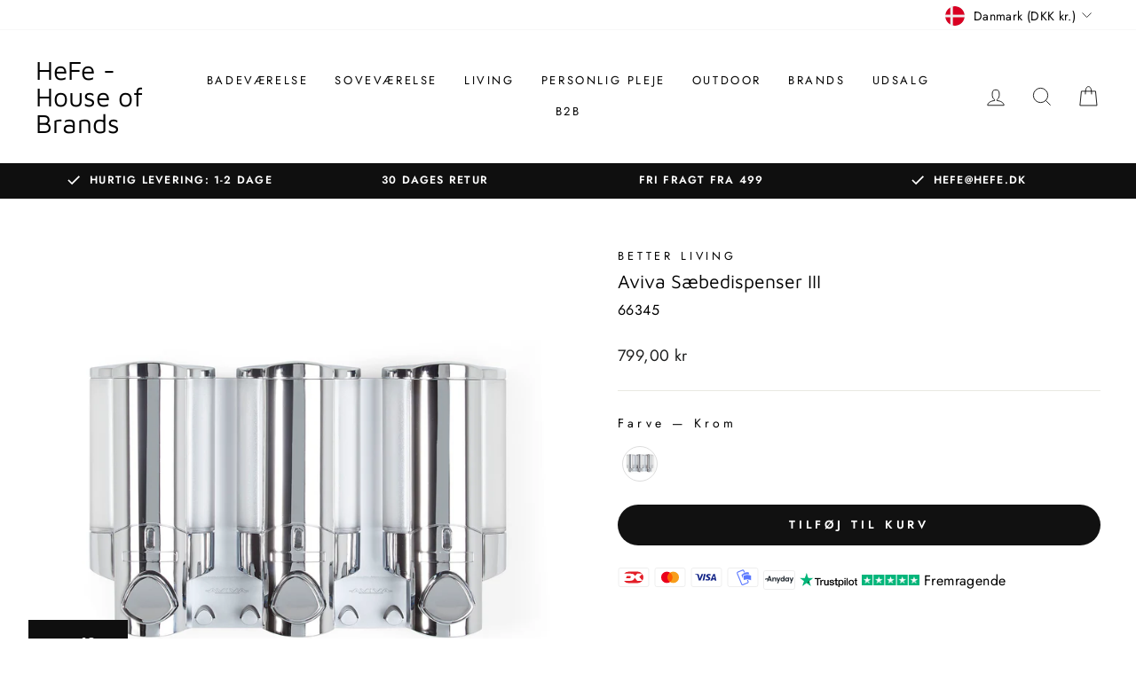

--- FILE ---
content_type: text/javascript
request_url: https://cdn.starapps.studio/apps/vsk/hefe-house-of-brands/data.js
body_size: 3877
content:
"use strict";"undefined"==typeof window.starapps_data&&(window.starapps_data={}),"undefined"==typeof window.starapps_data.product_groups&&(window.starapps_data.product_groups=[{"id":3712839,"products_preset_id":62512,"collections_swatch":"first_product_image","group_name":"Abate dynebetræk","option_name":"Farve","collections_preset_id":null,"display_position":"top","products_swatch":"first_product_image","mobile_products_preset_id":62512,"mobile_products_swatch":"first_product_image","mobile_collections_preset_id":null,"mobile_collections_swatch":"first_product_image","same_products_preset_for_mobile":true,"same_collections_preset_for_mobile":true,"option_values":[{"id":8738422882645,"option_value":"Taupe","handle":"dynebetraek-taupe","published":true,"swatch_src":"No","swatch_value":null},{"id":8738422915413,"option_value":"Lysegrå","handle":"dynebetraek-lysegra","published":false,"swatch_src":"No","swatch_value":null},{"id":8738422980949,"option_value":"Sommerblå","handle":"dynebetraek-sommerbla","published":true,"swatch_src":"No","swatch_value":null},{"id":8738425012565,"option_value":"Mørkegrå","handle":"dynebetraek-morkegra","published":true,"swatch_src":"No","swatch_value":null},{"id":8738425110869,"option_value":"Hvid","handle":"dynebetraek-hvid","published":true,"swatch_src":"No","swatch_value":null},{"id":8738425143637,"option_value":"Dusty pink","handle":"dynebetraek-dusty-pink","published":true,"swatch_src":"No","swatch_value":null},{"id":8738425209173,"option_value":"Dusty blue","handle":"dynebetraek-dusty-blue","published":true,"swatch_src":"No","swatch_value":null},{"id":8738425241941,"option_value":"Beige","handle":"dynebetraek-beige","published":true,"swatch_src":"No","swatch_value":null},{"id":8738425340245,"option_value":"Dybblå","handle":"dynebetraek-moerkeblaa","published":true,"swatch_src":"No","swatch_value":null},{"id":8807698825557,"option_value":"Sort","handle":"dynebetraek-sort","published":true,"swatch_src":"No","swatch_value":null},{"id":8807701479765,"option_value":"Mosegrøn","handle":"dynebetraek-mosegron","published":true,"swatch_src":"No","swatch_value":null}]},{"id":3712840,"products_preset_id":62512,"collections_swatch":"first_product_image","group_name":"Abate lagen","option_name":"Farve","collections_preset_id":null,"display_position":"top","products_swatch":"first_product_image","mobile_products_preset_id":62512,"mobile_products_swatch":"first_product_image","mobile_collections_preset_id":null,"mobile_collections_swatch":"first_product_image","same_products_preset_for_mobile":true,"same_collections_preset_for_mobile":true,"option_values":[{"id":8738422718805,"option_value":"Taupe","handle":"lagen-taupe","published":true,"swatch_src":"No","swatch_value":null},{"id":8738422751573,"option_value":"Lysegrå","handle":"lagen-lysegra","published":false,"swatch_src":"No","swatch_value":null},{"id":8738422849877,"option_value":"Sommerblå","handle":"lagen-sommerbla","published":true,"swatch_src":"No","swatch_value":null},{"id":8738424422741,"option_value":"Mørkegrå","handle":"lagen-morkegraa","published":true,"swatch_src":"No","swatch_value":null},{"id":8738424389973,"option_value":"Dusty blue","handle":"lagen-dusty-blue","published":true,"swatch_src":"No","swatch_value":null},{"id":8738424455509,"option_value":"Hvid","handle":"lagen-hvid","published":true,"swatch_src":"No","swatch_value":null},{"id":8738424488277,"option_value":"Dybblå","handle":"lagen-morkeblaa","published":true,"swatch_src":"No","swatch_value":null},{"id":8738424521045,"option_value":"Dusty pink","handle":"lagen-dusty-pink","published":true,"swatch_src":"No","swatch_value":null},{"id":8738424619349,"option_value":"Beige","handle":"lagen-beige","published":true,"swatch_src":"No","swatch_value":null},{"id":8807720485205,"option_value":"Sort","handle":"lagen-sort","published":true,"swatch_src":"No","swatch_value":null},{"id":8807745847637,"option_value":"Mosegrøn","handle":"lagen-mosegron","published":true,"swatch_src":"No","swatch_value":null}]},{"id":3712837,"products_preset_id":62512,"collections_swatch":"first_product_image","group_name":"Abate pudebetræk","option_name":"Farve","collections_preset_id":null,"display_position":"top","products_swatch":"first_product_image","mobile_products_preset_id":62512,"mobile_products_swatch":"first_product_image","mobile_collections_preset_id":null,"mobile_collections_swatch":"first_product_image","same_products_preset_for_mobile":true,"same_collections_preset_for_mobile":true,"option_values":[{"id":8738422587733,"option_value":"Taupe","handle":"pudebetraek-taupe","published":true,"swatch_src":"No","swatch_value":null},{"id":8738422620501,"option_value":"Lysegrå","handle":"pudebetraek-lysegra","published":false,"swatch_src":"No","swatch_value":null},{"id":8738422686037,"option_value":"Sommerblå","handle":"pudebetraek-sommerbla","published":true,"swatch_src":"No","swatch_value":null},{"id":8738424684885,"option_value":"Mørkegrå","handle":"pudebetraek-morkegrae","published":true,"swatch_src":"No","swatch_value":null},{"id":8738424815957,"option_value":"Hvid","handle":"pudebetraek-hvid","published":true,"swatch_src":"No","swatch_value":null},{"id":8738424881493,"option_value":"Dybblå","handle":"pudebetraek-moerkebla","published":true,"swatch_src":"No","swatch_value":null},{"id":8738424914261,"option_value":"Dusty pink","handle":"pudebetraek-dusty-pink","published":true,"swatch_src":"No","swatch_value":null},{"id":8738424947029,"option_value":"Dusty blue","handle":"pudebetraek-dusty-blue","published":true,"swatch_src":"No","swatch_value":null},{"id":8738424979797,"option_value":"Beige","handle":"pudebetraek-beige","published":true,"swatch_src":"No","swatch_value":null},{"id":8807706493269,"option_value":"Sort","handle":"pudebetraek-sort","published":true,"swatch_src":"No","swatch_value":null},{"id":8807710327125,"option_value":"Mosegrøn","handle":"pudebetraek-mosegron","published":true,"swatch_src":"No","swatch_value":null}]},{"id":3712843,"products_preset_id":62512,"collections_swatch":"first_product_image","group_name":"Abate sengesæt","option_name":"Farve","collections_preset_id":null,"display_position":"top","products_swatch":"first_product_image","mobile_products_preset_id":62512,"mobile_products_swatch":"first_product_image","mobile_collections_preset_id":null,"mobile_collections_swatch":"first_product_image","same_products_preset_for_mobile":true,"same_collections_preset_for_mobile":true,"option_values":[{"id":8738424029525,"option_value":"Mørkegrå","handle":"sengesaet-morkegraa","published":true,"swatch_src":"No","swatch_value":null},{"id":8738424095061,"option_value":"Hvid","handle":"sengesaet-hvid","published":true,"swatch_src":"No","swatch_value":null},{"id":8738424226133,"option_value":"Dybblå","handle":"sengesaet-moerkeblaa","published":true,"swatch_src":"No","swatch_value":null},{"id":8738424258901,"option_value":"Dusty pink","handle":"sengesaet-dusty-pink","published":true,"swatch_src":"No","swatch_value":null},{"id":8738424324437,"option_value":"Dusty blue","handle":"sengesaet-dusty-blue","published":true,"swatch_src":"No","swatch_value":null},{"id":8738424357205,"option_value":"Beige","handle":"sengesaet-beige","published":true,"swatch_src":"No","swatch_value":null}]},{"id":3712857,"products_preset_id":62512,"collections_swatch":"first_product_image","group_name":"Ava Sidebord","option_name":"Farve","collections_preset_id":62516,"display_position":"top","products_swatch":"first_product_image","mobile_products_preset_id":62512,"mobile_products_swatch":"first_product_image","mobile_collections_preset_id":62516,"mobile_collections_swatch":"first_product_image","same_products_preset_for_mobile":true,"same_collections_preset_for_mobile":true,"option_values":[{"id":8770367193429,"option_value":"Sort","handle":"ava-sidebord-sort","published":false,"swatch_src":"No","swatch_value":null},{"id":8770376991061,"option_value":"Hvid","handle":"ava-sidebord-hvid","published":false,"swatch_src":"No","swatch_value":null},{"id":8770378400085,"option_value":"Cream","handle":"ava-sidebord-cream","published":false,"swatch_src":"No","swatch_value":null}]},{"id":3712853,"products_preset_id":62512,"collections_swatch":"first_product_image","group_name":"Bakke Dava - Sort","option_name":"Farve","collections_preset_id":62516,"display_position":"top","products_swatch":"first_product_image","mobile_products_preset_id":62512,"mobile_products_swatch":"first_product_image","mobile_collections_preset_id":62516,"mobile_collections_swatch":"first_product_image","same_products_preset_for_mobile":true,"same_collections_preset_for_mobile":true,"option_values":[{"id":8771142811989,"option_value":"Sort","handle":"bakke-dava-sort","published":false,"swatch_src":"No","swatch_value":null},{"id":8771152183637,"option_value":"Hvid","handle":"bakke-dava-hvid","published":false,"swatch_src":"No","swatch_value":null},{"id":8771153396053,"option_value":"Cream","handle":"bakke-dava-cream","published":false,"swatch_src":"No","swatch_value":null}]},{"id":3712890,"products_preset_id":62512,"collections_swatch":"first_product_image","group_name":"Bovi skoreol","option_name":"Farve","collections_preset_id":62516,"display_position":"top","products_swatch":"first_product_image","mobile_products_preset_id":62512,"mobile_products_swatch":"first_product_image","mobile_collections_preset_id":62516,"mobile_collections_swatch":"first_product_image","same_products_preset_for_mobile":true,"same_collections_preset_for_mobile":true,"option_values":[{"id":8738421866837,"option_value":"Cream","handle":"bovi-skoreol-beige","published":true,"swatch_src":"No","swatch_value":null},{"id":8738421899605,"option_value":"Hvid","handle":"bovi-skoreol-hvid","published":true,"swatch_src":"No","swatch_value":null},{"id":8738421932373,"option_value":"Sort","handle":"bovi-skoreol-sort","published":true,"swatch_src":"No","swatch_value":null}]},{"id":3712894,"products_preset_id":62512,"collections_swatch":"first_product_image","group_name":"Caleo vægspejl","option_name":"Farve","collections_preset_id":62516,"display_position":"top","products_swatch":"first_product_image","mobile_products_preset_id":62512,"mobile_products_swatch":"first_product_image","mobile_collections_preset_id":62516,"mobile_collections_swatch":"first_product_image","same_products_preset_for_mobile":true,"same_collections_preset_for_mobile":true,"option_values":[{"id":8738420982101,"option_value":"Cream","handle":"caleo-vaegspejl-beige","published":true,"swatch_src":"No","swatch_value":null},{"id":8738421014869,"option_value":"Hvid","handle":"caleo-vaegspejl-hvid","published":true,"swatch_src":"No","swatch_value":null},{"id":8738421047637,"option_value":"Sort","handle":"caleo-vaegspejl-sort","published":true,"swatch_src":"No","swatch_value":null}]},{"id":6710477,"products_preset_id":62508,"collections_swatch":"custom_swatch","group_name":"Delaya håndklædestativ","option_name":"Farve","collections_preset_id":62516,"display_position":"top","products_swatch":"custom_swatch","mobile_products_preset_id":62508,"mobile_products_swatch":"custom_swatch","mobile_collections_preset_id":62516,"mobile_collections_swatch":"custom_swatch","same_products_preset_for_mobile":true,"same_collections_preset_for_mobile":true,"option_values":[{"id":8738421375317,"option_value":"Sort","handle":"delaya-handklaedestativ-sort","published":true,"swatch_src":"color","swatch_value":"#000000"},{"id":8738421309781,"option_value":"Hvid","handle":"delaya-handklaedestativ-hvid","published":true,"swatch_src":"color","swatch_value":"#FFFFFF"},{"id":8738421244245,"option_value":"Cream","handle":"delaya-handklaedestativ-beige","published":true,"swatch_src":"color","swatch_value":"#FFF8DC"}]},{"id":3712856,"products_preset_id":62512,"collections_swatch":"first_product_image","group_name":"Donna skrivebord","option_name":"Farve","collections_preset_id":62516,"display_position":"top","products_swatch":"first_product_image","mobile_products_preset_id":62512,"mobile_products_swatch":"first_product_image","mobile_collections_preset_id":62516,"mobile_collections_swatch":"first_product_image","same_products_preset_for_mobile":true,"same_collections_preset_for_mobile":true,"option_values":[{"id":8770933260629,"option_value":"Sort","handle":"donna-skrivebord-sort","published":true,"swatch_src":"No","swatch_value":null},{"id":8770933457237,"option_value":"Hvid","handle":"donna-skrivebord-hvid","published":true,"swatch_src":"No","swatch_value":null},{"id":8770934309205,"option_value":"Cream","handle":"donna-skrivebord-cream","published":true,"swatch_src":"No","swatch_value":null}]},{"id":3712850,"products_preset_id":62512,"collections_swatch":"first_product_image","group_name":"Estina Håndklædestige","option_name":"Farve","collections_preset_id":62516,"display_position":"top","products_swatch":"first_product_image","mobile_products_preset_id":62512,"mobile_products_swatch":"first_product_image","mobile_collections_preset_id":62516,"mobile_collections_swatch":"first_product_image","same_products_preset_for_mobile":true,"same_collections_preset_for_mobile":true,"option_values":[{"id":8738421080405,"option_value":"Cream","handle":"estina-handklaedestige-beige","published":true,"swatch_src":"No","swatch_value":null},{"id":8738421113173,"option_value":"Hvid","handle":"estina-handklaedestige-hvid","published":true,"swatch_src":"No","swatch_value":null},{"id":8738421178709,"option_value":"Sort","handle":"estina-handklaedestige-sort","published":true,"swatch_src":"No","swatch_value":null}]},{"id":6710270,"products_preset_id":62508,"collections_swatch":"first_product_image","group_name":"Gaia kosmetikspejl","option_name":"Farve","collections_preset_id":62516,"display_position":"top","products_swatch":"first_product_image","mobile_products_preset_id":62508,"mobile_products_swatch":"first_product_image","mobile_collections_preset_id":62516,"mobile_collections_swatch":"first_product_image","same_products_preset_for_mobile":true,"same_collections_preset_for_mobile":true,"option_values":[{"id":9722041762133,"option_value":"Børstet messing","handle":"gaia-kosmetikspejl-x-3-gunmetal-kopi","published":true,"swatch_src":null,"swatch_value":null},{"id":9722039042389,"option_value":"Gunmetal","handle":"gaia-kosmetikspejl-x-3-gunmetal","published":true,"swatch_src":null,"swatch_value":null}]},{"id":6710405,"products_preset_id":62508,"collections_swatch":"custom_swatch","group_name":"Gedy - Håndklædeholder","option_name":"Farve","collections_preset_id":62516,"display_position":"top","products_swatch":"custom_swatch","mobile_products_preset_id":62508,"mobile_products_swatch":"custom_swatch","mobile_collections_preset_id":62516,"mobile_collections_swatch":"custom_swatch","same_products_preset_for_mobile":true,"same_collections_preset_for_mobile":true,"option_values":[{"id":8762086031701,"option_value":"Sort","handle":"handklaedeholder-til-dor-sort-1","published":true,"swatch_src":"color","swatch_value":"#000000"},{"id":8762088522069,"option_value":"Krom","handle":"handklaedeholder-til-dor-krom","published":true,"swatch_src":"color","swatch_value":"#E5E5E5"}]},{"id":6709611,"products_preset_id":62508,"collections_swatch":"custom_swatch","group_name":"Kenta håndklædestiger","option_name":"Farve","collections_preset_id":62516,"display_position":"top","products_swatch":"custom_swatch","mobile_products_preset_id":62508,"mobile_products_swatch":"custom_swatch","mobile_collections_preset_id":62516,"mobile_collections_swatch":"custom_swatch","same_products_preset_for_mobile":true,"same_collections_preset_for_mobile":true,"option_values":[{"id":9714278924629,"option_value":"Hvid","handle":"kenta-handklaedestige-hvid-bambus","published":true,"swatch_src":"color","swatch_value":"#FFFFFF"},{"id":9714280497493,"option_value":"Sort","handle":"kenta-handklaedestige-sort-bambus","published":true,"swatch_src":"color","swatch_value":"#000000"}]},{"id":3712906,"products_preset_id":62512,"collections_swatch":"first_product_image","group_name":"Korsina Baby vugge","option_name":"Farve","collections_preset_id":62516,"display_position":"top","products_swatch":"first_product_image","mobile_products_preset_id":62512,"mobile_products_swatch":"first_product_image","mobile_collections_preset_id":62516,"mobile_collections_swatch":"first_product_image","same_products_preset_for_mobile":true,"same_collections_preset_for_mobile":true,"option_values":[{"id":8738420687189,"option_value":"Cream","handle":"korsina-baby-vugge-beige","published":true,"swatch_src":"No","swatch_value":null},{"id":8738420851029,"option_value":"Hvid","handle":"korsina-baby-vugge-hvid","published":true,"swatch_src":"No","swatch_value":null},{"id":8738420949333,"option_value":"Sort","handle":"korsina-baby-vugge-sort","published":true,"swatch_src":"No","swatch_value":null}]},{"id":3712908,"products_preset_id":62512,"collections_swatch":"first_product_image","group_name":"Livia sofabord","option_name":"Farve","collections_preset_id":62516,"display_position":"top","products_swatch":"first_product_image","mobile_products_preset_id":62512,"mobile_products_swatch":"first_product_image","mobile_collections_preset_id":62516,"mobile_collections_swatch":"first_product_image","same_products_preset_for_mobile":true,"same_collections_preset_for_mobile":true,"option_values":[{"id":8738420064597,"option_value":"Cream","handle":"livia-sofabord-beige","published":true,"swatch_src":"No","swatch_value":null},{"id":8738420130133,"option_value":"Hvid","handle":"livia-sofabord-hvid","published":true,"swatch_src":"No","swatch_value":null},{"id":8738420195669,"option_value":"sort","handle":"livia-sofabord-sort","published":true,"swatch_src":"No","swatch_value":null}]},{"id":3712859,"products_preset_id":62512,"collections_swatch":"first_product_image","group_name":"Lova sofaboard","option_name":"Farve","collections_preset_id":62516,"display_position":"top","products_swatch":"first_product_image","mobile_products_preset_id":62512,"mobile_products_swatch":"first_product_image","mobile_collections_preset_id":62516,"mobile_collections_swatch":"first_product_image","same_products_preset_for_mobile":true,"same_collections_preset_for_mobile":true,"option_values":[{"id":8770204107093,"option_value":"sort","handle":"lova-sofabord-sort","published":false,"swatch_src":"No","swatch_value":null},{"id":8770213675349,"option_value":"Hvid","handle":"lova-sofabord-hvid","published":false,"swatch_src":"No","swatch_value":null},{"id":8770214920533,"option_value":"Cream","handle":"lova-sofabord-cream","published":false,"swatch_src":"No","swatch_value":null}]},{"id":3712860,"products_preset_id":62512,"collections_swatch":"first_product_image","group_name":"Milo - Knage til væg","option_name":"Farve","collections_preset_id":62516,"display_position":"top","products_swatch":"first_product_image","mobile_products_preset_id":62512,"mobile_products_swatch":"first_product_image","mobile_collections_preset_id":62516,"mobile_collections_swatch":"first_product_image","same_products_preset_for_mobile":true,"same_collections_preset_for_mobile":true,"option_values":[{"id":8769555890517,"option_value":"sort","handle":"milo-knage-til-vaeg-sort-2-stk","published":false,"swatch_src":"No","swatch_value":null},{"id":8769560117589,"option_value":"hvid","handle":"milo-knage-til-vaeg-hvid-2-stk","published":false,"swatch_src":"No","swatch_value":null},{"id":8769561493845,"option_value":"cream","handle":"milo-knage-til-vaeg-cream-2-stk","published":false,"swatch_src":"No","swatch_value":null}]},{"id":3712909,"products_preset_id":62512,"collections_swatch":"first_product_image","group_name":"Nali håndklædeholder","option_name":"Farve","collections_preset_id":62516,"display_position":"top","products_swatch":"first_product_image","mobile_products_preset_id":62512,"mobile_products_swatch":"first_product_image","mobile_collections_preset_id":62516,"mobile_collections_swatch":"first_product_image","same_products_preset_for_mobile":true,"same_collections_preset_for_mobile":true,"option_values":[{"id":8738421571925,"option_value":"hvid","handle":"nali-handklaedeholder-hvid","published":true,"swatch_src":"No","swatch_value":null},{"id":8738418622805,"option_value":"Cream","handle":"nali-handklaedeholder-cream","published":true,"swatch_src":"No","swatch_value":null},{"id":8738421604693,"option_value":"Sort","handle":"nali-handklaedeholder-sort","published":true,"swatch_src":"No","swatch_value":null}]},{"id":3712911,"products_preset_id":62512,"collections_swatch":"first_product_image","group_name":"Nali håndklædeholder 2 stk","option_name":"Farve","collections_preset_id":62516,"display_position":"top","products_swatch":"first_product_image","mobile_products_preset_id":62512,"mobile_products_swatch":"first_product_image","mobile_collections_preset_id":62516,"mobile_collections_swatch":"first_product_image","same_products_preset_for_mobile":true,"same_collections_preset_for_mobile":true,"option_values":[{"id":8738421702997,"option_value":"Sort","handle":"nali-handklaedeholder-2-stk-sort","published":true,"swatch_src":"No","swatch_value":null},{"id":8738421637461,"option_value":"Hvid","handle":"nali-handklaedeholder-2-stk-hvid","published":true,"swatch_src":"No","swatch_value":null},{"id":8738418557269,"option_value":"Cream","handle":"nali-handklaedeholder-2-stk-cream","published":true,"swatch_src":"No","swatch_value":null}]},{"id":6709624,"products_preset_id":62508,"collections_swatch":"first_product_image","group_name":"Nerva Badehylde","option_name":"Farve","collections_preset_id":62516,"display_position":"top","products_swatch":"first_product_image","mobile_products_preset_id":62508,"mobile_products_swatch":"first_product_image","mobile_collections_preset_id":62516,"mobile_collections_swatch":"first_product_image","same_products_preset_for_mobile":true,"same_collections_preset_for_mobile":true,"option_values":[{"id":9721903055189,"option_value":"Gunmetal","handle":"nerva-badehylde-gunmetal","published":true,"swatch_src":null,"swatch_value":null},{"id":9721904333141,"option_value":"Børstet messing","handle":"nerva-badehylde-borstet-stal","published":true,"swatch_src":null,"swatch_value":null}]},{"id":3712912,"products_preset_id":62508,"collections_swatch":"custom_swatch","group_name":"Neva skoreol","option_name":"Farve","collections_preset_id":62516,"display_position":"top","products_swatch":"custom_swatch","mobile_products_preset_id":62508,"mobile_products_swatch":"custom_swatch","mobile_collections_preset_id":62516,"mobile_collections_swatch":"custom_swatch","same_products_preset_for_mobile":true,"same_collections_preset_for_mobile":true,"option_values":[{"id":8738421997909,"option_value":"Cream","handle":"neva-skoreol-beige","published":true,"swatch_src":"color","swatch_value":"#FFF8DC"},{"id":8738422030677,"option_value":"Hvid","handle":"neva-skoreol-hvid","published":true,"swatch_src":"color","swatch_value":"#FFFFFF"},{"id":8738422063445,"option_value":"Sort","handle":"neva-skoreol-sort","published":true,"swatch_src":"color","swatch_value":"#000000"}]},{"id":3712913,"products_preset_id":62512,"collections_swatch":"first_product_image","group_name":"Pali - Knage til væg","option_name":"Farve","collections_preset_id":62516,"display_position":"top","products_swatch":"first_product_image","mobile_products_preset_id":62512,"mobile_products_swatch":"first_product_image","mobile_collections_preset_id":62516,"mobile_collections_swatch":"first_product_image","same_products_preset_for_mobile":true,"same_collections_preset_for_mobile":true,"option_values":[{"id":8738418753877,"option_value":"Cream","handle":"pali-knage-til-vaeg-cream","published":true,"swatch_src":"No","swatch_value":null},{"id":8738418786645,"option_value":"hvid","handle":"pali-knage-til-vaeg-hvid","published":true,"swatch_src":"No","swatch_value":null},{"id":8738418819413,"option_value":"sort","handle":"pali-knage-til-vaeg-sort","published":true,"swatch_src":"No","swatch_value":null}]},{"id":3712914,"products_preset_id":62512,"collections_swatch":"first_product_image","group_name":"Palo - Knage til væg","option_name":"Farve","collections_preset_id":62516,"display_position":"top","products_swatch":"first_product_image","mobile_products_preset_id":62512,"mobile_products_swatch":"first_product_image","mobile_collections_preset_id":62516,"mobile_collections_swatch":"first_product_image","same_products_preset_for_mobile":true,"same_collections_preset_for_mobile":true,"option_values":[{"id":8738418852181,"option_value":"Cream","handle":"palo-knage-til-vaeg-cream","published":true,"swatch_src":"No","swatch_value":null},{"id":8738422227285,"option_value":"Hvid","handle":"palo-knage-til-vaeg-hvid","published":true,"swatch_src":"No","swatch_value":null},{"id":8738422292821,"option_value":"Sort","handle":"knage-til-vaeg-sort","published":true,"swatch_src":"No","swatch_value":null}]},{"id":3712915,"products_preset_id":62512,"collections_swatch":"first_product_image","group_name":"Ria konsolbord","option_name":"Farve","collections_preset_id":62516,"display_position":"top","products_swatch":"first_product_image","mobile_products_preset_id":62512,"mobile_products_swatch":"first_product_image","mobile_collections_preset_id":62516,"mobile_collections_swatch":"first_product_image","same_products_preset_for_mobile":true,"same_collections_preset_for_mobile":true,"option_values":[{"id":8738420228437,"option_value":"Cream","handle":"ria-konsolbord-beige","published":true,"swatch_src":"No","swatch_value":null},{"id":8738420261205,"option_value":"Hvid","handle":"ria-konsolbord-hvid","published":true,"swatch_src":"No","swatch_value":null},{"id":8738420326741,"option_value":"sort","handle":"ria-konsolbord-sort","published":true,"swatch_src":"No","swatch_value":null}]},{"id":6710274,"products_preset_id":62507,"collections_swatch":"first_product_image","group_name":"Sæbeflaskeholder","option_name":"Antal holdere","collections_preset_id":null,"display_position":"top","products_swatch":"first_product_image","mobile_products_preset_id":62507,"mobile_products_swatch":"first_product_image","mobile_collections_preset_id":null,"mobile_collections_swatch":"first_product_image","same_products_preset_for_mobile":true,"same_collections_preset_for_mobile":true,"option_values":[{"id":9721934020949,"option_value":"3","handle":"tripleholdere-til-saebeflasker-matsort","published":true,"swatch_src":null,"swatch_value":null},{"id":9721924944213,"option_value":"2","handle":"dobbeltholdere-til-saebeflasker-matsort","published":true,"swatch_src":null,"swatch_value":null}]},{"id":3712916,"products_preset_id":62512,"collections_swatch":"first_product_image","group_name":"Semnia tredelt metal sofabord","option_name":"Farve","collections_preset_id":62516,"display_position":"top","products_swatch":"first_product_image","mobile_products_preset_id":62512,"mobile_products_swatch":"first_product_image","mobile_collections_preset_id":62516,"mobile_collections_swatch":"first_product_image","same_products_preset_for_mobile":true,"same_collections_preset_for_mobile":true,"option_values":[{"id":8738419376469,"option_value":"Cream","handle":"semnia-tredelt-metal-sofabord-beige","published":true,"swatch_src":"No","swatch_value":null},{"id":8738419474773,"option_value":"Hvid","handle":"semnia-tredelt-metal-sofabord-hvid","published":true,"swatch_src":"No","swatch_value":null},{"id":8738419507541,"option_value":"Sort","handle":"semnia-tredelt-metal-sofabord-sort","published":true,"swatch_src":"No","swatch_value":null}]},{"id":6709610,"products_preset_id":62508,"collections_swatch":"custom_swatch","group_name":"Sharon pedalspand","option_name":"Farve","collections_preset_id":62516,"display_position":"top","products_swatch":"custom_swatch","mobile_products_preset_id":62508,"mobile_products_swatch":"custom_swatch","mobile_collections_preset_id":62516,"mobile_collections_swatch":"custom_swatch","same_products_preset_for_mobile":true,"same_collections_preset_for_mobile":true,"option_values":[{"id":9714251661653,"option_value":null,"handle":"sharon-padelspand-3l-mathvid","published":true,"swatch_src":"color","swatch_value":"#FFFFFF"},{"id":9714251956565,"option_value":null,"handle":"sharon-padelspand-3l-mathvid-kopi","published":true,"swatch_src":"color","swatch_value":"#000000"}]},{"id":3712851,"products_preset_id":62512,"collections_swatch":"first_product_image","group_name":"Shea badehylde","option_name":"Farve","collections_preset_id":62516,"display_position":"top","products_swatch":"first_product_image","mobile_products_preset_id":62512,"mobile_products_swatch":"first_product_image","mobile_collections_preset_id":62516,"mobile_collections_swatch":"first_product_image","same_products_preset_for_mobile":true,"same_collections_preset_for_mobile":true,"option_values":[{"id":8738421408085,"option_value":"Cream","handle":"shea-badehylde-beige","published":true,"swatch_src":"No","swatch_value":null},{"id":8738421440853,"option_value":"Hvid","handle":"shea-badehylde-hvid","published":true,"swatch_src":"No","swatch_value":null},{"id":8738421539157,"option_value":"Sort","handle":"shea-badehylde-sort","published":true,"swatch_src":"No","swatch_value":null}]},{"id":3712918,"products_preset_id":62512,"collections_swatch":"first_product_image","group_name":"Sion hylde","option_name":"Farve","collections_preset_id":62516,"display_position":"top","products_swatch":"first_product_image","mobile_products_preset_id":62512,"mobile_products_swatch":"first_product_image","mobile_collections_preset_id":62516,"mobile_collections_swatch":"first_product_image","same_products_preset_for_mobile":true,"same_collections_preset_for_mobile":true,"option_values":[{"id":8738418884949,"option_value":"Cream","handle":"sion-hylde-beige","published":true,"swatch_src":"No","swatch_value":null},{"id":8738418917717,"option_value":"Hvid","handle":"sion-hylde-hvid","published":true,"swatch_src":"No","swatch_value":null},{"id":8738418950485,"option_value":"Sort","handle":"sion-hylde-sort","published":true,"swatch_src":"No","swatch_value":null}]},{"id":3712919,"products_preset_id":62512,"collections_swatch":"first_product_image","group_name":"Soli sidebord","option_name":"Farve","collections_preset_id":62516,"display_position":"top","products_swatch":"first_product_image","mobile_products_preset_id":62512,"mobile_products_swatch":"first_product_image","mobile_collections_preset_id":62516,"mobile_collections_swatch":"first_product_image","same_products_preset_for_mobile":true,"same_collections_preset_for_mobile":true,"option_values":[{"id":8738420359509,"option_value":"Cream","handle":"soli-sidebord-1-stk-beige","published":true,"swatch_src":"No","swatch_value":null},{"id":8738420392277,"option_value":"Hvid","handle":"soli-sidebord-1-stk-hvid","published":true,"swatch_src":"No","swatch_value":null},{"id":8738420425045,"option_value":"Sort","handle":"soli-sidebord-1-stk-sort","published":true,"swatch_src":"No","swatch_value":null}]},{"id":6710536,"products_preset_id":62508,"collections_swatch":"first_product_image","group_name":"Tonga 2 stk knage","option_name":"Farve","collections_preset_id":62516,"display_position":"top","products_swatch":"first_product_image","mobile_products_preset_id":62508,"mobile_products_swatch":"first_product_image","mobile_collections_preset_id":62516,"mobile_collections_swatch":"first_product_image","same_products_preset_for_mobile":true,"same_collections_preset_for_mobile":true,"option_values":[{"id":9670481412437,"option_value":"Sort","handle":"tonga-2-knager-sort","published":true,"swatch_src":null,"swatch_value":null},{"id":9670490030421,"option_value":"Gunmetal","handle":"tonga-2-stk-knager-gunmetal","published":true,"swatch_src":null,"swatch_value":null},{"id":9670496780629,"option_value":"Børstet messing","handle":"tonga-2-stk-knager-borstet-messing","published":true,"swatch_src":null,"swatch_value":null}]},{"id":6710538,"products_preset_id":62508,"collections_swatch":"first_product_image","group_name":"Tonga Håndklædestand","option_name":"Farve","collections_preset_id":62516,"display_position":"top","products_swatch":"first_product_image","mobile_products_preset_id":62508,"mobile_products_swatch":"first_product_image","mobile_collections_preset_id":62516,"mobile_collections_swatch":"first_product_image","same_products_preset_for_mobile":true,"same_collections_preset_for_mobile":true,"option_values":[{"id":9665828782421,"option_value":null,"handle":"tonga-handklaedestang-60-cm-sort","published":true,"swatch_src":null,"swatch_value":null},{"id":9665886486869,"option_value":null,"handle":"tonga-handklaedestang-60-cm-gunmetal","published":true,"swatch_src":null,"swatch_value":null},{"id":9665894187349,"option_value":null,"handle":"tonga-handklaedestang-60-cm-borstet-messing","published":true,"swatch_src":null,"swatch_value":null}]},{"id":6710531,"products_preset_id":62508,"collections_swatch":"first_product_image","group_name":"Tonga Sæbedispenser","option_name":"Farve","collections_preset_id":62516,"display_position":"top","products_swatch":"first_product_image","mobile_products_preset_id":62508,"mobile_products_swatch":"first_product_image","mobile_collections_preset_id":62516,"mobile_collections_swatch":"first_product_image","same_products_preset_for_mobile":true,"same_collections_preset_for_mobile":true,"option_values":[{"id":9672491303253,"option_value":"Gunmetal","handle":"tonga-saebedispenser-gunmetal","published":true,"swatch_src":null,"swatch_value":null},{"id":9672499429717,"option_value":"Børstet messing","handle":"tonga-saebedispenser-borstet-messing","published":true,"swatch_src":null,"swatch_value":null},{"id":9672483570005,"option_value":"Sort","handle":"tonga-saebedispenser-sort","published":true,"swatch_src":null,"swatch_value":null}]},{"id":6710534,"products_preset_id":62508,"collections_swatch":"first_product_image","group_name":"Tonga Toiletbørste","option_name":"Fave","collections_preset_id":62516,"display_position":"top","products_swatch":"first_product_image","mobile_products_preset_id":62508,"mobile_products_swatch":"first_product_image","mobile_collections_preset_id":62516,"mobile_collections_swatch":"first_product_image","same_products_preset_for_mobile":true,"same_collections_preset_for_mobile":true,"option_values":[{"id":9672415314261,"option_value":"Børstet messing","handle":"tonga-toiletborste-borstet-messing","published":true,"swatch_src":null,"swatch_value":null},{"id":9672395194709,"option_value":"Gunmetal","handle":"tonga-toiletborste-gunmetal","published":true,"swatch_src":null,"swatch_value":null},{"id":9672357347669,"option_value":"Sort","handle":"tongatoiletborste-sort","published":true,"swatch_src":null,"swatch_value":null}]},{"id":6710537,"products_preset_id":62508,"collections_swatch":"first_product_image","group_name":"Tonga Toiletpapirholder","option_name":"Farve","collections_preset_id":62516,"display_position":"top","products_swatch":"first_product_image","mobile_products_preset_id":62508,"mobile_products_swatch":"first_product_image","mobile_collections_preset_id":62516,"mobile_collections_swatch":"first_product_image","same_products_preset_for_mobile":true,"same_collections_preset_for_mobile":true,"option_values":[{"id":9670446645589,"option_value":"Gunmetal","handle":"tonga-toiletpapirholder-gunmetal","published":true,"swatch_src":null,"swatch_value":null},{"id":9670454477141,"option_value":"Børstet messing","handle":"tonga-toiletpapirholder-borstet-messing","published":true,"swatch_src":null,"swatch_value":null},{"id":9670461227349,"option_value":"Sort","handle":"tonga-toiletpapirholder-sort","published":true,"swatch_src":null,"swatch_value":null}]},{"id":3712920,"products_preset_id":62512,"collections_swatch":"first_product_image","group_name":"Tuali toiletrulleholder","option_name":"Farve","collections_preset_id":62516,"display_position":"top","products_swatch":"first_product_image","mobile_products_preset_id":62512,"mobile_products_swatch":"first_product_image","mobile_collections_preset_id":62516,"mobile_collections_swatch":"first_product_image","same_products_preset_for_mobile":true,"same_collections_preset_for_mobile":true,"option_values":[{"id":8738421801301,"option_value":"Hvid","handle":"tuali-toiletrulleholder-hvid","published":true,"swatch_src":"No","swatch_value":null},{"id":8738418688341,"option_value":"Cream","handle":"tuali-toiletrulleholder-cream","published":true,"swatch_src":"No","swatch_value":null},{"id":8738421834069,"option_value":"Sort","handle":"tuali-toiletrulleholder-sort","published":true,"swatch_src":"No","swatch_value":null}]},{"id":3712921,"products_preset_id":62512,"collections_swatch":"first_product_image","group_name":"Vesina rundt metal sofabord","option_name":"Farve","collections_preset_id":62516,"display_position":"top","products_swatch":"first_product_image","mobile_products_preset_id":62512,"mobile_products_swatch":"first_product_image","mobile_collections_preset_id":62516,"mobile_collections_swatch":"first_product_image","same_products_preset_for_mobile":true,"same_collections_preset_for_mobile":true,"option_values":[{"id":8738419966293,"option_value":"Cream","handle":"vesina-rundt-metal-sofabord-beige","published":true,"swatch_src":"No","swatch_value":null},{"id":8738419999061,"option_value":"Hvid","handle":"vesina-rundt-metal-sofabord-hvid","published":true,"swatch_src":"No","swatch_value":null},{"id":8738420031829,"option_value":"sort","handle":"vesina-rundt-sofabord-sort","published":true,"swatch_src":"No","swatch_value":null}]}],window.starapps_data.product_groups_chart={"dynebetraek-taupe":[0],"dynebetraek-lysegra":[0],"dynebetraek-sommerbla":[0],"dynebetraek-morkegra":[0],"dynebetraek-hvid":[0],"dynebetraek-dusty-pink":[0],"dynebetraek-dusty-blue":[0],"dynebetraek-beige":[0],"dynebetraek-moerkeblaa":[0],"dynebetraek-sort":[0],"dynebetraek-mosegron":[0],"lagen-taupe":[1],"lagen-lysegra":[1],"lagen-sommerbla":[1],"lagen-morkegraa":[1],"lagen-dusty-blue":[1],"lagen-hvid":[1],"lagen-morkeblaa":[1],"lagen-dusty-pink":[1],"lagen-beige":[1],"lagen-sort":[1],"lagen-mosegron":[1],"pudebetraek-taupe":[2],"pudebetraek-lysegra":[2],"pudebetraek-sommerbla":[2],"pudebetraek-morkegrae":[2],"pudebetraek-hvid":[2],"pudebetraek-moerkebla":[2],"pudebetraek-dusty-pink":[2],"pudebetraek-dusty-blue":[2],"pudebetraek-beige":[2],"pudebetraek-sort":[2],"pudebetraek-mosegron":[2],"sengesaet-morkegraa":[3],"sengesaet-hvid":[3],"sengesaet-moerkeblaa":[3],"sengesaet-dusty-pink":[3],"sengesaet-dusty-blue":[3],"sengesaet-beige":[3],"ava-sidebord-sort":[4],"ava-sidebord-hvid":[4],"ava-sidebord-cream":[4],"bakke-dava-sort":[5],"bakke-dava-hvid":[5],"bakke-dava-cream":[5],"bovi-skoreol-beige":[6],"bovi-skoreol-hvid":[6],"bovi-skoreol-sort":[6],"caleo-vaegspejl-beige":[7],"caleo-vaegspejl-hvid":[7],"caleo-vaegspejl-sort":[7],"delaya-handklaedestativ-sort":[8],"delaya-handklaedestativ-hvid":[8],"delaya-handklaedestativ-beige":[8],"donna-skrivebord-sort":[9],"donna-skrivebord-hvid":[9],"donna-skrivebord-cream":[9],"estina-handklaedestige-beige":[10],"estina-handklaedestige-hvid":[10],"estina-handklaedestige-sort":[10],"gaia-kosmetikspejl-x-3-gunmetal-kopi":[11],"gaia-kosmetikspejl-x-3-gunmetal":[11],"handklaedeholder-til-dor-sort-1":[12],"handklaedeholder-til-dor-krom":[12],"kenta-handklaedestige-hvid-bambus":[13],"kenta-handklaedestige-sort-bambus":[13],"korsina-baby-vugge-beige":[14],"korsina-baby-vugge-hvid":[14],"korsina-baby-vugge-sort":[14],"livia-sofabord-beige":[15],"livia-sofabord-hvid":[15],"livia-sofabord-sort":[15],"lova-sofabord-sort":[16],"lova-sofabord-hvid":[16],"lova-sofabord-cream":[16],"milo-knage-til-vaeg-sort-2-stk":[17],"milo-knage-til-vaeg-hvid-2-stk":[17],"milo-knage-til-vaeg-cream-2-stk":[17],"nali-handklaedeholder-hvid":[18],"nali-handklaedeholder-cream":[18],"nali-handklaedeholder-sort":[18],"nali-handklaedeholder-2-stk-sort":[19],"nali-handklaedeholder-2-stk-hvid":[19],"nali-handklaedeholder-2-stk-cream":[19],"nerva-badehylde-gunmetal":[20],"nerva-badehylde-borstet-stal":[20],"neva-skoreol-beige":[21],"neva-skoreol-hvid":[21],"neva-skoreol-sort":[21],"pali-knage-til-vaeg-cream":[22],"pali-knage-til-vaeg-hvid":[22],"pali-knage-til-vaeg-sort":[22],"palo-knage-til-vaeg-cream":[23],"palo-knage-til-vaeg-hvid":[23],"knage-til-vaeg-sort":[23],"ria-konsolbord-beige":[24],"ria-konsolbord-hvid":[24],"ria-konsolbord-sort":[24],"tripleholdere-til-saebeflasker-matsort":[25],"dobbeltholdere-til-saebeflasker-matsort":[25],"semnia-tredelt-metal-sofabord-beige":[26],"semnia-tredelt-metal-sofabord-hvid":[26],"semnia-tredelt-metal-sofabord-sort":[26],"sharon-padelspand-3l-mathvid":[27],"sharon-padelspand-3l-mathvid-kopi":[27],"shea-badehylde-beige":[28],"shea-badehylde-hvid":[28],"shea-badehylde-sort":[28],"sion-hylde-beige":[29],"sion-hylde-hvid":[29],"sion-hylde-sort":[29],"soli-sidebord-1-stk-beige":[30],"soli-sidebord-1-stk-hvid":[30],"soli-sidebord-1-stk-sort":[30],"tonga-2-knager-sort":[31],"tonga-2-stk-knager-gunmetal":[31],"tonga-2-stk-knager-borstet-messing":[31],"tonga-handklaedestang-60-cm-sort":[32],"tonga-handklaedestang-60-cm-gunmetal":[32],"tonga-handklaedestang-60-cm-borstet-messing":[32],"tonga-saebedispenser-gunmetal":[33],"tonga-saebedispenser-borstet-messing":[33],"tonga-saebedispenser-sort":[33],"tonga-toiletborste-borstet-messing":[34],"tonga-toiletborste-gunmetal":[34],"tongatoiletborste-sort":[34],"tonga-toiletpapirholder-gunmetal":[35],"tonga-toiletpapirholder-borstet-messing":[35],"tonga-toiletpapirholder-sort":[35],"tuali-toiletrulleholder-hvid":[36],"tuali-toiletrulleholder-cream":[36],"tuali-toiletrulleholder-sort":[36],"vesina-rundt-metal-sofabord-beige":[37],"vesina-rundt-metal-sofabord-hvid":[37],"vesina-rundt-sofabord-sort":[37]});